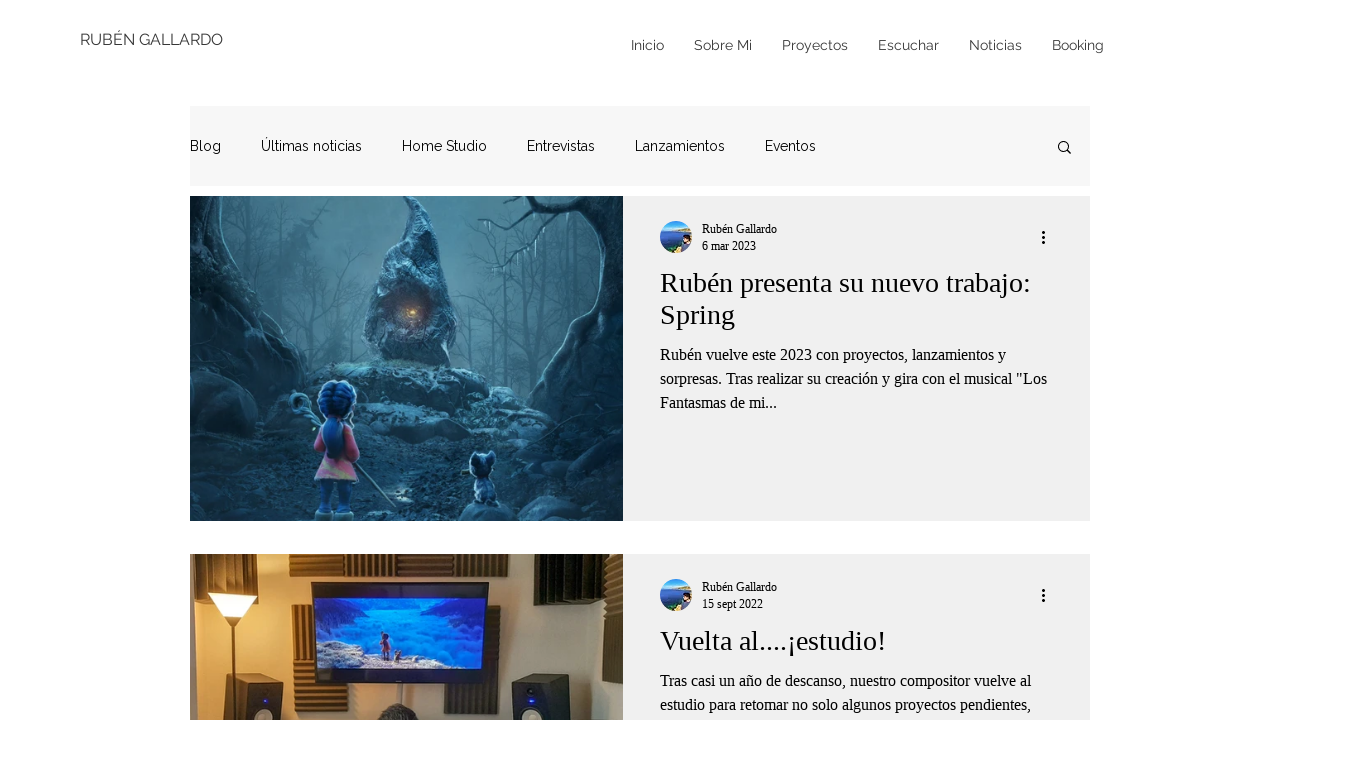

--- FILE ---
content_type: text/css; charset=utf-8
request_url: https://www.rubengallardoacedo.com/_serverless/pro-gallery-css-v4-server/layoutCss?ver=2&id=pro-blog&items=0_2267_3206%7C0_3741_1860%7C0_3000_3000%7C0_3024_4032%7C0_1080_1080%7C0_3171_5113%7C0_2660_1140%7C0_657_800%7C0_3000_3000%7C0_4032_3024%7C0_3000_3000%7C0_1522_1537%7C0_1754_2480%7C0_1200_1600%7C0_1201_1600%7C0_3508_4960%7C0_2048_1544%7C0_1200_900%7C0_1131_1600%7C0_1129_927&container=196_900_8472_720&options=gallerySizeType:px%7CgallerySizePx:1080%7CimageMargin:33%7CisRTL:false%7CtextBoxWidthPercent:50%7CcalculateTextBoxWidthMode:PERCENT%7CgalleryLayout:2%7CtitlePlacement:SHOW_ON_THE_RIGHT%7CnumberOfImagesPerRow:1%7CgridStyle:1%7CcubeRatio:1.3333333333333333
body_size: -101
content:
#pro-gallery-pro-blog [data-hook="item-container"][data-idx="0"].gallery-item-container{opacity: 1 !important;display: block !important;transition: opacity .2s ease !important;top: 0px !important;left: 0px !important;right: auto !important;height: 325px !important;width: 900px !important;} #pro-gallery-pro-blog [data-hook="item-container"][data-idx="0"] .gallery-item-common-info-outer{height: 100% !important;} #pro-gallery-pro-blog [data-hook="item-container"][data-idx="0"] .gallery-item-common-info{height: 100% !important;width: 467px !important;} #pro-gallery-pro-blog [data-hook="item-container"][data-idx="0"] .gallery-item-wrapper{width: 433px !important;height: 325px !important;margin: 0 !important;} #pro-gallery-pro-blog [data-hook="item-container"][data-idx="0"] .gallery-item-content{width: 433px !important;height: 325px !important;margin: 0px 0px !important;opacity: 1 !important;} #pro-gallery-pro-blog [data-hook="item-container"][data-idx="0"] .gallery-item-hover{width: 433px !important;height: 325px !important;opacity: 1 !important;} #pro-gallery-pro-blog [data-hook="item-container"][data-idx="0"] .item-hover-flex-container{width: 433px !important;height: 325px !important;margin: 0px 0px !important;opacity: 1 !important;} #pro-gallery-pro-blog [data-hook="item-container"][data-idx="0"] .gallery-item-wrapper img{width: 100% !important;height: 100% !important;opacity: 1 !important;} #pro-gallery-pro-blog [data-hook="item-container"][data-idx="1"].gallery-item-container{opacity: 1 !important;display: block !important;transition: opacity .2s ease !important;top: 358px !important;left: 0px !important;right: auto !important;height: 325px !important;width: 900px !important;} #pro-gallery-pro-blog [data-hook="item-container"][data-idx="1"] .gallery-item-common-info-outer{height: 100% !important;} #pro-gallery-pro-blog [data-hook="item-container"][data-idx="1"] .gallery-item-common-info{height: 100% !important;width: 467px !important;} #pro-gallery-pro-blog [data-hook="item-container"][data-idx="1"] .gallery-item-wrapper{width: 433px !important;height: 325px !important;margin: 0 !important;} #pro-gallery-pro-blog [data-hook="item-container"][data-idx="1"] .gallery-item-content{width: 433px !important;height: 325px !important;margin: 0px 0px !important;opacity: 1 !important;} #pro-gallery-pro-blog [data-hook="item-container"][data-idx="1"] .gallery-item-hover{width: 433px !important;height: 325px !important;opacity: 1 !important;} #pro-gallery-pro-blog [data-hook="item-container"][data-idx="1"] .item-hover-flex-container{width: 433px !important;height: 325px !important;margin: 0px 0px !important;opacity: 1 !important;} #pro-gallery-pro-blog [data-hook="item-container"][data-idx="1"] .gallery-item-wrapper img{width: 100% !important;height: 100% !important;opacity: 1 !important;} #pro-gallery-pro-blog [data-hook="item-container"][data-idx="2"].gallery-item-container{opacity: 1 !important;display: block !important;transition: opacity .2s ease !important;top: 716px !important;left: 0px !important;right: auto !important;height: 325px !important;width: 900px !important;} #pro-gallery-pro-blog [data-hook="item-container"][data-idx="2"] .gallery-item-common-info-outer{height: 100% !important;} #pro-gallery-pro-blog [data-hook="item-container"][data-idx="2"] .gallery-item-common-info{height: 100% !important;width: 467px !important;} #pro-gallery-pro-blog [data-hook="item-container"][data-idx="2"] .gallery-item-wrapper{width: 433px !important;height: 325px !important;margin: 0 !important;} #pro-gallery-pro-blog [data-hook="item-container"][data-idx="2"] .gallery-item-content{width: 433px !important;height: 325px !important;margin: 0px 0px !important;opacity: 1 !important;} #pro-gallery-pro-blog [data-hook="item-container"][data-idx="2"] .gallery-item-hover{width: 433px !important;height: 325px !important;opacity: 1 !important;} #pro-gallery-pro-blog [data-hook="item-container"][data-idx="2"] .item-hover-flex-container{width: 433px !important;height: 325px !important;margin: 0px 0px !important;opacity: 1 !important;} #pro-gallery-pro-blog [data-hook="item-container"][data-idx="2"] .gallery-item-wrapper img{width: 100% !important;height: 100% !important;opacity: 1 !important;} #pro-gallery-pro-blog [data-hook="item-container"][data-idx="3"]{display: none !important;} #pro-gallery-pro-blog [data-hook="item-container"][data-idx="4"]{display: none !important;} #pro-gallery-pro-blog [data-hook="item-container"][data-idx="5"]{display: none !important;} #pro-gallery-pro-blog [data-hook="item-container"][data-idx="6"]{display: none !important;} #pro-gallery-pro-blog [data-hook="item-container"][data-idx="7"]{display: none !important;} #pro-gallery-pro-blog [data-hook="item-container"][data-idx="8"]{display: none !important;} #pro-gallery-pro-blog [data-hook="item-container"][data-idx="9"]{display: none !important;} #pro-gallery-pro-blog [data-hook="item-container"][data-idx="10"]{display: none !important;} #pro-gallery-pro-blog [data-hook="item-container"][data-idx="11"]{display: none !important;} #pro-gallery-pro-blog [data-hook="item-container"][data-idx="12"]{display: none !important;} #pro-gallery-pro-blog [data-hook="item-container"][data-idx="13"]{display: none !important;} #pro-gallery-pro-blog [data-hook="item-container"][data-idx="14"]{display: none !important;} #pro-gallery-pro-blog [data-hook="item-container"][data-idx="15"]{display: none !important;} #pro-gallery-pro-blog [data-hook="item-container"][data-idx="16"]{display: none !important;} #pro-gallery-pro-blog [data-hook="item-container"][data-idx="17"]{display: none !important;} #pro-gallery-pro-blog [data-hook="item-container"][data-idx="18"]{display: none !important;} #pro-gallery-pro-blog [data-hook="item-container"][data-idx="19"]{display: none !important;} #pro-gallery-pro-blog .pro-gallery-prerender{height:7122px !important;}#pro-gallery-pro-blog {height:7122px !important; width:900px !important;}#pro-gallery-pro-blog .pro-gallery-margin-container {height:7122px !important;}#pro-gallery-pro-blog .pro-gallery {height:7122px !important; width:900px !important;}#pro-gallery-pro-blog .pro-gallery-parent-container {height:7122px !important; width:933px !important;}